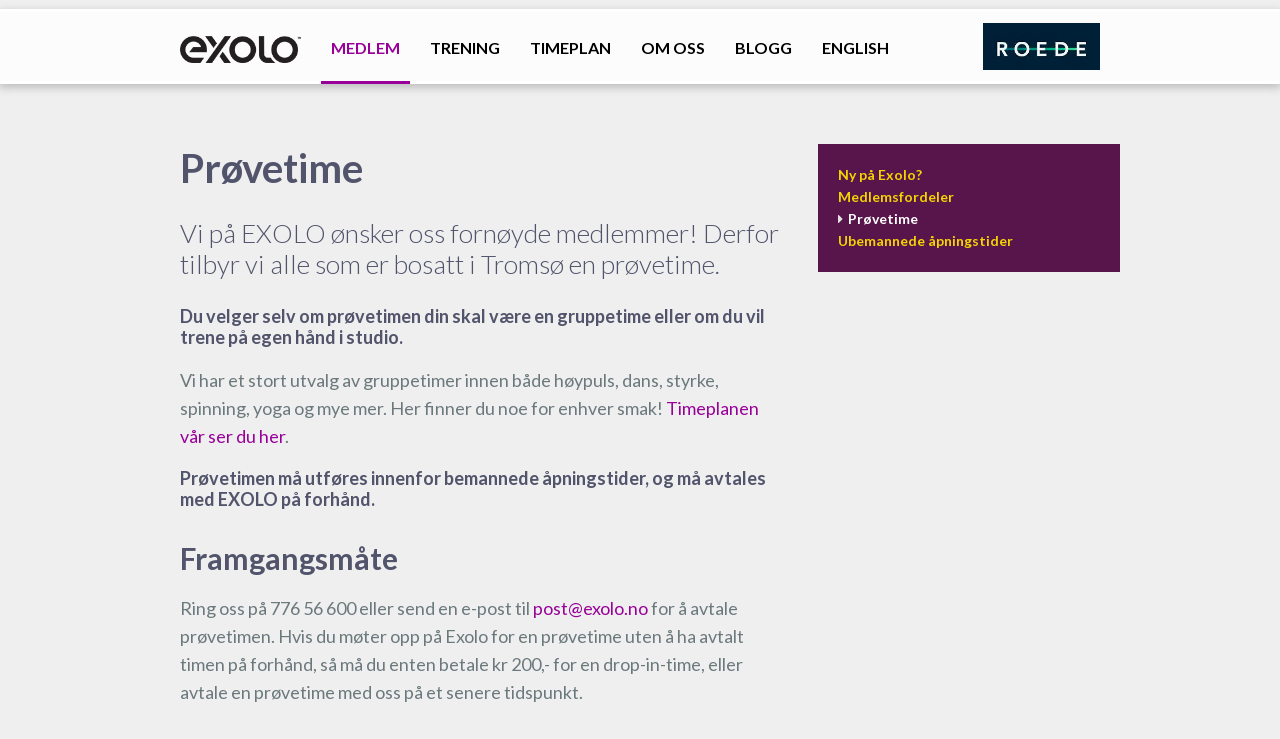

--- FILE ---
content_type: text/html; charset=UTF-8
request_url: https://exolo.no/bli-medlem/provetime/
body_size: 44157
content:
<!DOCTYPE html>
<!--[if IE 6]>
<html id="ie6" lang="nb-NO">
<![endif]-->
<!--[if IE 7]>
<html id="ie7" lang="nb-NO">
<![endif]-->
<!--[if IE 8]>
<html id="ie8" lang="nb-NO">
<![endif]-->
<!--[if !(IE 6) | !(IE 7) | !(IE 8)  ]><!-->
<html lang="nb-NO">
<!--<![endif]-->
<head>
<meta charset="UTF-8" />

<!-- Always force latest IE rendering engine (even in intranet) & Chrome Frame -->
<meta http-equiv="X-UA-Compatible" content="IE=edge,chrome=1">

<!-- Responsive and mobile friendly stuff -->
<meta name="HandheldFriendly" content="True">
<meta name="MobileOptimized" content="320">
<meta name="viewport" content="width=device-width, initial-scale=1.0">

<title>Exolo –   Prøvetime</title>

<link rel="profile" href="http://gmpg.org/xfn/11" />
<link rel="stylesheet" type="text/css" media="all" href="https://exolo.no/wp-content/themes/exolo/style.css?v=1768980000" />
<link rel="pingback" href="https://exolo.no/xmlrpc.php" />
<meta name='robots' content='max-image-preview:large' />
<link rel='dns-prefetch' href='//maxcdn.bootstrapcdn.com' />
<link rel="alternate" title="oEmbed (JSON)" type="application/json+oembed" href="https://exolo.no/wp-json/oembed/1.0/embed?url=https%3A%2F%2Fexolo.no%2Fbli-medlem%2Fprovetime%2F" />
<link rel="alternate" title="oEmbed (XML)" type="text/xml+oembed" href="https://exolo.no/wp-json/oembed/1.0/embed?url=https%3A%2F%2Fexolo.no%2Fbli-medlem%2Fprovetime%2F&#038;format=xml" />
<style id='wp-img-auto-sizes-contain-inline-css' type='text/css'>
img:is([sizes=auto i],[sizes^="auto," i]){contain-intrinsic-size:3000px 1500px}
/*# sourceURL=wp-img-auto-sizes-contain-inline-css */
</style>
<style id='wp-emoji-styles-inline-css' type='text/css'>

	img.wp-smiley, img.emoji {
		display: inline !important;
		border: none !important;
		box-shadow: none !important;
		height: 1em !important;
		width: 1em !important;
		margin: 0 0.07em !important;
		vertical-align: -0.1em !important;
		background: none !important;
		padding: 0 !important;
	}
/*# sourceURL=wp-emoji-styles-inline-css */
</style>
<style id='wp-block-library-inline-css' type='text/css'>
:root{--wp-block-synced-color:#7a00df;--wp-block-synced-color--rgb:122,0,223;--wp-bound-block-color:var(--wp-block-synced-color);--wp-editor-canvas-background:#ddd;--wp-admin-theme-color:#007cba;--wp-admin-theme-color--rgb:0,124,186;--wp-admin-theme-color-darker-10:#006ba1;--wp-admin-theme-color-darker-10--rgb:0,107,160.5;--wp-admin-theme-color-darker-20:#005a87;--wp-admin-theme-color-darker-20--rgb:0,90,135;--wp-admin-border-width-focus:2px}@media (min-resolution:192dpi){:root{--wp-admin-border-width-focus:1.5px}}.wp-element-button{cursor:pointer}:root .has-very-light-gray-background-color{background-color:#eee}:root .has-very-dark-gray-background-color{background-color:#313131}:root .has-very-light-gray-color{color:#eee}:root .has-very-dark-gray-color{color:#313131}:root .has-vivid-green-cyan-to-vivid-cyan-blue-gradient-background{background:linear-gradient(135deg,#00d084,#0693e3)}:root .has-purple-crush-gradient-background{background:linear-gradient(135deg,#34e2e4,#4721fb 50%,#ab1dfe)}:root .has-hazy-dawn-gradient-background{background:linear-gradient(135deg,#faaca8,#dad0ec)}:root .has-subdued-olive-gradient-background{background:linear-gradient(135deg,#fafae1,#67a671)}:root .has-atomic-cream-gradient-background{background:linear-gradient(135deg,#fdd79a,#004a59)}:root .has-nightshade-gradient-background{background:linear-gradient(135deg,#330968,#31cdcf)}:root .has-midnight-gradient-background{background:linear-gradient(135deg,#020381,#2874fc)}:root{--wp--preset--font-size--normal:16px;--wp--preset--font-size--huge:42px}.has-regular-font-size{font-size:1em}.has-larger-font-size{font-size:2.625em}.has-normal-font-size{font-size:var(--wp--preset--font-size--normal)}.has-huge-font-size{font-size:var(--wp--preset--font-size--huge)}.has-text-align-center{text-align:center}.has-text-align-left{text-align:left}.has-text-align-right{text-align:right}.has-fit-text{white-space:nowrap!important}#end-resizable-editor-section{display:none}.aligncenter{clear:both}.items-justified-left{justify-content:flex-start}.items-justified-center{justify-content:center}.items-justified-right{justify-content:flex-end}.items-justified-space-between{justify-content:space-between}.screen-reader-text{border:0;clip-path:inset(50%);height:1px;margin:-1px;overflow:hidden;padding:0;position:absolute;width:1px;word-wrap:normal!important}.screen-reader-text:focus{background-color:#ddd;clip-path:none;color:#444;display:block;font-size:1em;height:auto;left:5px;line-height:normal;padding:15px 23px 14px;text-decoration:none;top:5px;width:auto;z-index:100000}html :where(.has-border-color){border-style:solid}html :where([style*=border-top-color]){border-top-style:solid}html :where([style*=border-right-color]){border-right-style:solid}html :where([style*=border-bottom-color]){border-bottom-style:solid}html :where([style*=border-left-color]){border-left-style:solid}html :where([style*=border-width]){border-style:solid}html :where([style*=border-top-width]){border-top-style:solid}html :where([style*=border-right-width]){border-right-style:solid}html :where([style*=border-bottom-width]){border-bottom-style:solid}html :where([style*=border-left-width]){border-left-style:solid}html :where(img[class*=wp-image-]){height:auto;max-width:100%}:where(figure){margin:0 0 1em}html :where(.is-position-sticky){--wp-admin--admin-bar--position-offset:var(--wp-admin--admin-bar--height,0px)}@media screen and (max-width:600px){html :where(.is-position-sticky){--wp-admin--admin-bar--position-offset:0px}}

/*# sourceURL=wp-block-library-inline-css */
</style><style id='global-styles-inline-css' type='text/css'>
:root{--wp--preset--aspect-ratio--square: 1;--wp--preset--aspect-ratio--4-3: 4/3;--wp--preset--aspect-ratio--3-4: 3/4;--wp--preset--aspect-ratio--3-2: 3/2;--wp--preset--aspect-ratio--2-3: 2/3;--wp--preset--aspect-ratio--16-9: 16/9;--wp--preset--aspect-ratio--9-16: 9/16;--wp--preset--color--black: #000000;--wp--preset--color--cyan-bluish-gray: #abb8c3;--wp--preset--color--white: #ffffff;--wp--preset--color--pale-pink: #f78da7;--wp--preset--color--vivid-red: #cf2e2e;--wp--preset--color--luminous-vivid-orange: #ff6900;--wp--preset--color--luminous-vivid-amber: #fcb900;--wp--preset--color--light-green-cyan: #7bdcb5;--wp--preset--color--vivid-green-cyan: #00d084;--wp--preset--color--pale-cyan-blue: #8ed1fc;--wp--preset--color--vivid-cyan-blue: #0693e3;--wp--preset--color--vivid-purple: #9b51e0;--wp--preset--gradient--vivid-cyan-blue-to-vivid-purple: linear-gradient(135deg,rgb(6,147,227) 0%,rgb(155,81,224) 100%);--wp--preset--gradient--light-green-cyan-to-vivid-green-cyan: linear-gradient(135deg,rgb(122,220,180) 0%,rgb(0,208,130) 100%);--wp--preset--gradient--luminous-vivid-amber-to-luminous-vivid-orange: linear-gradient(135deg,rgb(252,185,0) 0%,rgb(255,105,0) 100%);--wp--preset--gradient--luminous-vivid-orange-to-vivid-red: linear-gradient(135deg,rgb(255,105,0) 0%,rgb(207,46,46) 100%);--wp--preset--gradient--very-light-gray-to-cyan-bluish-gray: linear-gradient(135deg,rgb(238,238,238) 0%,rgb(169,184,195) 100%);--wp--preset--gradient--cool-to-warm-spectrum: linear-gradient(135deg,rgb(74,234,220) 0%,rgb(151,120,209) 20%,rgb(207,42,186) 40%,rgb(238,44,130) 60%,rgb(251,105,98) 80%,rgb(254,248,76) 100%);--wp--preset--gradient--blush-light-purple: linear-gradient(135deg,rgb(255,206,236) 0%,rgb(152,150,240) 100%);--wp--preset--gradient--blush-bordeaux: linear-gradient(135deg,rgb(254,205,165) 0%,rgb(254,45,45) 50%,rgb(107,0,62) 100%);--wp--preset--gradient--luminous-dusk: linear-gradient(135deg,rgb(255,203,112) 0%,rgb(199,81,192) 50%,rgb(65,88,208) 100%);--wp--preset--gradient--pale-ocean: linear-gradient(135deg,rgb(255,245,203) 0%,rgb(182,227,212) 50%,rgb(51,167,181) 100%);--wp--preset--gradient--electric-grass: linear-gradient(135deg,rgb(202,248,128) 0%,rgb(113,206,126) 100%);--wp--preset--gradient--midnight: linear-gradient(135deg,rgb(2,3,129) 0%,rgb(40,116,252) 100%);--wp--preset--font-size--small: 13px;--wp--preset--font-size--medium: 20px;--wp--preset--font-size--large: 36px;--wp--preset--font-size--x-large: 42px;--wp--preset--spacing--20: 0.44rem;--wp--preset--spacing--30: 0.67rem;--wp--preset--spacing--40: 1rem;--wp--preset--spacing--50: 1.5rem;--wp--preset--spacing--60: 2.25rem;--wp--preset--spacing--70: 3.38rem;--wp--preset--spacing--80: 5.06rem;--wp--preset--shadow--natural: 6px 6px 9px rgba(0, 0, 0, 0.2);--wp--preset--shadow--deep: 12px 12px 50px rgba(0, 0, 0, 0.4);--wp--preset--shadow--sharp: 6px 6px 0px rgba(0, 0, 0, 0.2);--wp--preset--shadow--outlined: 6px 6px 0px -3px rgb(255, 255, 255), 6px 6px rgb(0, 0, 0);--wp--preset--shadow--crisp: 6px 6px 0px rgb(0, 0, 0);}:where(.is-layout-flex){gap: 0.5em;}:where(.is-layout-grid){gap: 0.5em;}body .is-layout-flex{display: flex;}.is-layout-flex{flex-wrap: wrap;align-items: center;}.is-layout-flex > :is(*, div){margin: 0;}body .is-layout-grid{display: grid;}.is-layout-grid > :is(*, div){margin: 0;}:where(.wp-block-columns.is-layout-flex){gap: 2em;}:where(.wp-block-columns.is-layout-grid){gap: 2em;}:where(.wp-block-post-template.is-layout-flex){gap: 1.25em;}:where(.wp-block-post-template.is-layout-grid){gap: 1.25em;}.has-black-color{color: var(--wp--preset--color--black) !important;}.has-cyan-bluish-gray-color{color: var(--wp--preset--color--cyan-bluish-gray) !important;}.has-white-color{color: var(--wp--preset--color--white) !important;}.has-pale-pink-color{color: var(--wp--preset--color--pale-pink) !important;}.has-vivid-red-color{color: var(--wp--preset--color--vivid-red) !important;}.has-luminous-vivid-orange-color{color: var(--wp--preset--color--luminous-vivid-orange) !important;}.has-luminous-vivid-amber-color{color: var(--wp--preset--color--luminous-vivid-amber) !important;}.has-light-green-cyan-color{color: var(--wp--preset--color--light-green-cyan) !important;}.has-vivid-green-cyan-color{color: var(--wp--preset--color--vivid-green-cyan) !important;}.has-pale-cyan-blue-color{color: var(--wp--preset--color--pale-cyan-blue) !important;}.has-vivid-cyan-blue-color{color: var(--wp--preset--color--vivid-cyan-blue) !important;}.has-vivid-purple-color{color: var(--wp--preset--color--vivid-purple) !important;}.has-black-background-color{background-color: var(--wp--preset--color--black) !important;}.has-cyan-bluish-gray-background-color{background-color: var(--wp--preset--color--cyan-bluish-gray) !important;}.has-white-background-color{background-color: var(--wp--preset--color--white) !important;}.has-pale-pink-background-color{background-color: var(--wp--preset--color--pale-pink) !important;}.has-vivid-red-background-color{background-color: var(--wp--preset--color--vivid-red) !important;}.has-luminous-vivid-orange-background-color{background-color: var(--wp--preset--color--luminous-vivid-orange) !important;}.has-luminous-vivid-amber-background-color{background-color: var(--wp--preset--color--luminous-vivid-amber) !important;}.has-light-green-cyan-background-color{background-color: var(--wp--preset--color--light-green-cyan) !important;}.has-vivid-green-cyan-background-color{background-color: var(--wp--preset--color--vivid-green-cyan) !important;}.has-pale-cyan-blue-background-color{background-color: var(--wp--preset--color--pale-cyan-blue) !important;}.has-vivid-cyan-blue-background-color{background-color: var(--wp--preset--color--vivid-cyan-blue) !important;}.has-vivid-purple-background-color{background-color: var(--wp--preset--color--vivid-purple) !important;}.has-black-border-color{border-color: var(--wp--preset--color--black) !important;}.has-cyan-bluish-gray-border-color{border-color: var(--wp--preset--color--cyan-bluish-gray) !important;}.has-white-border-color{border-color: var(--wp--preset--color--white) !important;}.has-pale-pink-border-color{border-color: var(--wp--preset--color--pale-pink) !important;}.has-vivid-red-border-color{border-color: var(--wp--preset--color--vivid-red) !important;}.has-luminous-vivid-orange-border-color{border-color: var(--wp--preset--color--luminous-vivid-orange) !important;}.has-luminous-vivid-amber-border-color{border-color: var(--wp--preset--color--luminous-vivid-amber) !important;}.has-light-green-cyan-border-color{border-color: var(--wp--preset--color--light-green-cyan) !important;}.has-vivid-green-cyan-border-color{border-color: var(--wp--preset--color--vivid-green-cyan) !important;}.has-pale-cyan-blue-border-color{border-color: var(--wp--preset--color--pale-cyan-blue) !important;}.has-vivid-cyan-blue-border-color{border-color: var(--wp--preset--color--vivid-cyan-blue) !important;}.has-vivid-purple-border-color{border-color: var(--wp--preset--color--vivid-purple) !important;}.has-vivid-cyan-blue-to-vivid-purple-gradient-background{background: var(--wp--preset--gradient--vivid-cyan-blue-to-vivid-purple) !important;}.has-light-green-cyan-to-vivid-green-cyan-gradient-background{background: var(--wp--preset--gradient--light-green-cyan-to-vivid-green-cyan) !important;}.has-luminous-vivid-amber-to-luminous-vivid-orange-gradient-background{background: var(--wp--preset--gradient--luminous-vivid-amber-to-luminous-vivid-orange) !important;}.has-luminous-vivid-orange-to-vivid-red-gradient-background{background: var(--wp--preset--gradient--luminous-vivid-orange-to-vivid-red) !important;}.has-very-light-gray-to-cyan-bluish-gray-gradient-background{background: var(--wp--preset--gradient--very-light-gray-to-cyan-bluish-gray) !important;}.has-cool-to-warm-spectrum-gradient-background{background: var(--wp--preset--gradient--cool-to-warm-spectrum) !important;}.has-blush-light-purple-gradient-background{background: var(--wp--preset--gradient--blush-light-purple) !important;}.has-blush-bordeaux-gradient-background{background: var(--wp--preset--gradient--blush-bordeaux) !important;}.has-luminous-dusk-gradient-background{background: var(--wp--preset--gradient--luminous-dusk) !important;}.has-pale-ocean-gradient-background{background: var(--wp--preset--gradient--pale-ocean) !important;}.has-electric-grass-gradient-background{background: var(--wp--preset--gradient--electric-grass) !important;}.has-midnight-gradient-background{background: var(--wp--preset--gradient--midnight) !important;}.has-small-font-size{font-size: var(--wp--preset--font-size--small) !important;}.has-medium-font-size{font-size: var(--wp--preset--font-size--medium) !important;}.has-large-font-size{font-size: var(--wp--preset--font-size--large) !important;}.has-x-large-font-size{font-size: var(--wp--preset--font-size--x-large) !important;}
/*# sourceURL=global-styles-inline-css */
</style>

<style id='classic-theme-styles-inline-css' type='text/css'>
/*! This file is auto-generated */
.wp-block-button__link{color:#fff;background-color:#32373c;border-radius:9999px;box-shadow:none;text-decoration:none;padding:calc(.667em + 2px) calc(1.333em + 2px);font-size:1.125em}.wp-block-file__button{background:#32373c;color:#fff;text-decoration:none}
/*# sourceURL=/wp-includes/css/classic-themes.min.css */
</style>
<link rel='stylesheet' id='responsive-lightbox-fancybox-css' href='https://exolo.no/wp-content/plugins/responsive-lightbox/assets/fancybox/jquery.fancybox.min.css?ver=2.4.3' type='text/css' media='all' />
<link rel='stylesheet' id='mc4wp-form-themes-css' href='https://exolo.no/wp-content/plugins/mailchimp-for-wp/assets/css/form-themes.css?ver=4.8.12' type='text/css' media='all' />
<link crossorigin="anonymous" rel='stylesheet' id='font-awesome-css' href='//maxcdn.bootstrapcdn.com/font-awesome/4.3.0/css/font-awesome.min.css?ver=6.9' type='text/css' media='all' />
<link rel='stylesheet' id='tiles-gallery-css' href='https://exolo.no/wp-content/themes/exolo/css/jquery-tilesgallery.css?ver=6.9' type='text/css' media='all' />
<link rel='stylesheet' id='tabs-css' href='https://exolo.no/wp-content/themes/exolo/css/tabs.css?ver=6.9' type='text/css' media='all' />
<link rel='stylesheet' id='default-css' href='https://exolo.no/wp-content/themes/themework/default.css?ver=6.9' type='text/css' media='all' />
<link rel='stylesheet' id='themework-css-css' href='https://exolo.no/wp-content/themes/exolo/templates/css/themework.css?ver=6.9' type='text/css' media='all' />
<link rel='stylesheet' id='style-post-2052-css' href='https://exolo.no/wp-content/themes/exolo/templates/css/style-post-2052.css?ver=6.9' type='text/css' media='all' />
<link rel='stylesheet' id='style-sidestolpe-sider-2015-css' href='https://exolo.no/wp-content/themes/exolo/templates/css/style-sidestolpe-sider-2015.css?ver=6.9' type='text/css' media='all' />
<link rel='stylesheet' id='style-footer-16-css' href='https://exolo.no/wp-content/themes/exolo/templates/css/style-footer-16.css?ver=6.9' type='text/css' media='all' />
<link rel='stylesheet' id='style-header-4-css' href='https://exolo.no/wp-content/themes/exolo/templates/css/style-header-4.css?ver=6.9' type='text/css' media='all' />
<link rel='stylesheet' id='shiftnav-css' href='https://exolo.no/wp-content/plugins/shiftnav-pro/pro/assets/css/shiftnav.css?ver=1.1.2' type='text/css' media='all' />
<link rel='stylesheet' id='shiftnav-standard-dark-css' href='https://exolo.no/wp-content/plugins/shiftnav-pro/assets/css/skins/standard-dark.css?ver=1.1.2' type='text/css' media='all' />
<script type="text/javascript" src="https://exolo.no/wp-includes/js/jquery/jquery.min.js?ver=3.7.1" id="jquery-core-js"></script>
<script type="text/javascript" src="https://exolo.no/wp-includes/js/jquery/jquery-migrate.min.js?ver=3.4.1" id="jquery-migrate-js"></script>
<script type="text/javascript" src="https://exolo.no/wp-content/plugins/responsive-lightbox/assets/fancybox/jquery.fancybox.min.js?ver=2.4.3" id="responsive-lightbox-fancybox-js"></script>
<script type="text/javascript" src="https://exolo.no/wp-includes/js/underscore.min.js?ver=1.13.7" id="underscore-js"></script>
<script type="text/javascript" src="https://exolo.no/wp-content/plugins/responsive-lightbox/assets/infinitescroll/infinite-scroll.pkgd.min.js?ver=6.9" id="responsive-lightbox-infinite-scroll-js"></script>
<script type="text/javascript" id="responsive-lightbox-js-extra">
/* <![CDATA[ */
var rlArgs = {"script":"fancybox","selector":"lightbox","customEvents":"ajaxComplete","activeGalleries":"1","modal":"0","showOverlay":"1","showCloseButton":"1","enableEscapeButton":"1","hideOnOverlayClick":"1","hideOnContentClick":"0","cyclic":"0","showNavArrows":"1","autoScale":"1","scrolling":"yes","centerOnScroll":"1","opacity":"1","overlayOpacity":"70","overlayColor":"#666","titleShow":"1","titlePosition":"outside","transitions":"fade","easings":"swing","speeds":"300","changeSpeed":"300","changeFade":"100","padding":"5","margin":"5","videoWidth":"1080","videoHeight":"720","woocommerce_gallery":"0","ajaxurl":"https://exolo.no/wp-admin/admin-ajax.php","nonce":"120c216216","preview":"false","postId":"2303","scriptExtension":""};
//# sourceURL=responsive-lightbox-js-extra
/* ]]> */
</script>
<script type="text/javascript" src="https://exolo.no/wp-content/plugins/responsive-lightbox/js/front.js?ver=2.4.3" id="responsive-lightbox-js"></script>
<script type="text/javascript" src="https://exolo.no/wp-content/themes/exolo/js/jquery.mixitup.min.js?ver=6.9" id="mixitup-js"></script>
<script type="text/javascript" src="https://exolo.no/wp-content/themes/exolo/js/jquery.tiles-gallery.js?ver=6.9" id="tiles-gallery-js"></script>
<script type="text/javascript" src="https://exolo.no/wp-content/themes/exolo/js/tabs.js?ver=6.9" id="tabs-js"></script>
<script type="text/javascript" src="https://exolo.no/wp-content/themes/exolo/js/jquery.validate.min.js?ver=6.9" id="jquery-validate-js"></script>
<script type="text/javascript" src="https://exolo.no/wp-content/themes/exolo/js/scripts.js?ver=6.9" id="scripts-js"></script>
<link rel="https://api.w.org/" href="https://exolo.no/wp-json/" /><link rel="alternate" title="JSON" type="application/json" href="https://exolo.no/wp-json/wp/v2/pages/2303" /><link rel="EditURI" type="application/rsd+xml" title="RSD" href="https://exolo.no/xmlrpc.php?rsd" />
<meta name="generator" content="WordPress 6.9" />
<link rel="canonical" href="https://exolo.no/bli-medlem/provetime/" />
<link rel='shortlink' href='https://exolo.no/?p=2303' />

	<!-- ShiftNav CSS 
	================================================================ -->
	<style type="text/css" id="shiftnav-dynamic-css">
		
	@media only screen and (min-width:1023px){ #shiftnav-toggle-main{ display:none; } .shiftnav-wrap { padding-top:0 !important; } }
	@media only screen and (max-width:1022px){ #header_5{ display:none !important; } }

	</style>
	<!-- end ShiftNav CSS -->

			<script>
			document.documentElement.className = document.documentElement.className.replace( 'no-js', 'js' );
		</script>
				<style>
			.no-js img.lazyload { display: none; }
			figure.wp-block-image img.lazyloading { min-width: 150px; }
							.lazyload, .lazyloading { opacity: 0; }
				.lazyloaded {
					opacity: 1;
					transition: opacity 400ms;
					transition-delay: 0ms;
				}
					</style>
		
<!-- Meta Pixel Code -->
<script type='text/javascript'>
!function(f,b,e,v,n,t,s){if(f.fbq)return;n=f.fbq=function(){n.callMethod?
n.callMethod.apply(n,arguments):n.queue.push(arguments)};if(!f._fbq)f._fbq=n;
n.push=n;n.loaded=!0;n.version='2.0';n.queue=[];t=b.createElement(e);t.async=!0;
t.src=v;s=b.getElementsByTagName(e)[0];s.parentNode.insertBefore(t,s)}(window,
document,'script','https://connect.facebook.net/en_US/fbevents.js');
</script>
<!-- End Meta Pixel Code -->
<script type='text/javascript'>
  fbq('init', '287855145765147', {}, {
    "agent": "wordpress-6.9-3.0.8"
});
  </script><script type='text/javascript'>
  fbq('track', 'PageView', []);
  </script>
<!-- Meta Pixel Code -->
<noscript>
<img height="1" width="1" style="display:none" alt="fbpx"
src="https://www.facebook.com/tr?id=287855145765147&ev=PageView&noscript=1" />
</noscript>
<!-- End Meta Pixel Code -->
<link rel="amphtml" href="https://exolo.no/bli-medlem/provetime/?amp"><link rel="icon" href="https://exolo.no/wp-content/uploads/2014/12/cropped-exolo-32x32.png" sizes="32x32" />
<link rel="icon" href="https://exolo.no/wp-content/uploads/2014/12/cropped-exolo-192x192.png" sizes="192x192" />
<link rel="apple-touch-icon" href="https://exolo.no/wp-content/uploads/2014/12/cropped-exolo-180x180.png" />
<meta name="msapplication-TileImage" content="https://exolo.no/wp-content/uploads/2014/12/cropped-exolo-270x270.png" />
<!-- wp_head() -->

<!--[if lt IE 9]>
<script src="https://exolo.no/wp-content/themes/themework/js/html5.js" type="text/javascript"></script>
<![endif]-->

<!-- Google Webfonts from options -->
<script src="//ajax.googleapis.com/ajax/libs/webfont/1.4.7/webfont.js"></script>
<script>
	WebFont.load({
		google: {
			families: ['Lato:300,400,700,300italic,700italic']
		}
	});
</script>

	<!-- Unsemantic -->
	
	<link rel="stylesheet" href="https://exolo.no/wp-content/themes/themework/css/unsemantic-grid-responsive-tablet.css" media="all">
	<!--[if (lt IE 9) & (!IEMobile)]>
	<link rel="stylesheet" href="https://exolo.no/wp-content/themes/themework/css/unsemantic-ie.css" media="all">
	<![endif]-->
	

<link rel="shortcut icon" href="https://exolo.no/wp-content/themes/exolo/favicon.ico" type="image/x-icon">
<link rel="icon" href="https://exolo.no/wp-content/themes/exolo/favicon.ico" type="image/x-icon">

<!-- Google Analytics -->
<script>
(function(i,s,o,g,r,a,m){i['GoogleAnalyticsObject']=r;i[r]=i[r]||function(){
(i[r].q=i[r].q||[]).push(arguments)},i[r].l=1*new Date();a=s.createElement(o),
m=s.getElementsByTagName(o)[0];a.async=1;a.src=g;m.parentNode.insertBefore(a,m)
})(window,document,'script','https://www.google-analytics.com/analytics.js','ga');

ga('create', 'UA-40385598-1', 'auto');
ga('send', 'pageview');
</script>
<!-- End Google Analytics -->

</head>

<body class="wp-singular page-template-default page page-id-2303 page-child parent-pageid-2011 wp-theme-themework wp-child-theme-exolo">
<div id="page">

<header id="header_5" class="header_4">
	<div class="wrap">
	<div class="grid-container">
						<div class="grid-15 tablet-grid-15">
			<h1 class="masthead_img"><a href="https://exolo.no/"><img  alt="Exolo" data-src="https://exolo.no/wp-content/uploads/2014/12/exolo.png" class="lazyload" src="[data-uri]" /><noscript><img src="https://exolo.no/wp-content/uploads/2014/12/exolo.png" alt="Exolo" /></noscript></a></h1>

		</div><!-- grid-15 tablet-grid-15 -->

						<div class="grid-65 tablet-grid-65">
<nav id="nav_header_5" class="menu-horizontal"><ul id="menu_header_5" class="menu"><li id="menu-item-2014" class="menu-item menu-item-type-post_type menu-item-object-page current-page-ancestor current-menu-ancestor current-menu-parent current-page-parent current_page_parent current_page_ancestor menu-item-has-children menu-item-2014"><a href="https://exolo.no/bli-medlem/">Medlem</a>
<ul class="sub-menu">
	<li id="menu-item-2024" class="menu-item menu-item-type-post_type menu-item-object-page menu-item-2024"><a href="https://exolo.no/bli-medlem/ny-pa-exolo/">Ny på Exolo?</a></li>
	<li id="menu-item-2275" class="menu-item menu-item-type-post_type menu-item-object-page menu-item-2275"><a href="https://exolo.no/bli-medlem/medlemsfordeler/">Medlemsfordeler</a></li>
	<li id="menu-item-2307" class="menu-item menu-item-type-post_type menu-item-object-page current-menu-item page_item page-item-2303 current_page_item menu-item-2307"><a href="https://exolo.no/bli-medlem/provetime/" aria-current="page">Prøvetime</a></li>
	<li id="menu-item-6517" class="menu-item menu-item-type-post_type menu-item-object-page menu-item-6517"><a href="https://exolo.no/ubemannede-apningstider/">Ubemannede åpningstider</a></li>
</ul>
</li>
<li id="menu-item-2179" class="menu-item menu-item-type-post_type menu-item-object-page menu-item-has-children menu-item-2179"><a href="https://exolo.no/tilbud/">Trening</a>
<ul class="sub-menu">
	<li id="menu-item-2182" class="menu-item menu-item-type-post_type menu-item-object-page menu-item-2182"><a href="https://exolo.no/tilbud/gruppetimer/">Gruppetimer</a></li>
	<li id="menu-item-2030" class="menu-item menu-item-type-post_type menu-item-object-page menu-item-2030"><a href="https://exolo.no/tilbud/bookingregler/">Bookingregler</a></li>
	<li id="menu-item-2181" class="menu-item menu-item-type-post_type menu-item-object-page menu-item-2181"><a href="https://exolo.no/tilbud/individuell-trening/">Individuell trening</a></li>
	<li id="menu-item-2180" class="menu-item menu-item-type-post_type menu-item-object-page menu-item-2180"><a href="https://exolo.no/tilbud/personlig-trening/">Personlig trening</a></li>
</ul>
</li>
<li id="menu-item-2109" class="menu-item menu-item-type-post_type menu-item-object-page menu-item-2109"><a href="https://exolo.no/timeplan/">Timeplan</a></li>
<li id="menu-item-2110" class="menu-item menu-item-type-post_type menu-item-object-page menu-item-has-children menu-item-2110"><a href="https://exolo.no/om-oss/">Om oss</a>
<ul class="sub-menu">
	<li id="menu-item-2130" class="menu-item menu-item-type-post_type menu-item-object-page menu-item-2130"><a href="https://exolo.no/om-oss/bilder/">Bilder</a></li>
	<li id="menu-item-2969" class="menu-item menu-item-type-post_type menu-item-object-page menu-item-2969"><a href="https://exolo.no/ansatte/">Ansatte</a></li>
	<li id="menu-item-6178" class="menu-item menu-item-type-post_type menu-item-object-page menu-item-6178"><a href="https://exolo.no/om-oss/event/">Events og arrangementer</a></li>
	<li id="menu-item-6177" class="menu-item menu-item-type-post_type menu-item-object-page menu-item-6177"><a href="https://exolo.no/om-oss/bedriftstimer/">Bedriftstilbud</a></li>
	<li id="menu-item-6472" class="menu-item menu-item-type-post_type menu-item-object-page menu-item-6472"><a href="https://exolo.no/om-oss/personvernserklaering/">Personvernserklæring</a></li>
</ul>
</li>
<li id="menu-item-9949" class="hide-on-desktop menu-item menu-item-type-post_type menu-item-object-page menu-item-9949"><a href="https://exolo.no/roede/">Roede</a></li>
<li id="menu-item-2949" class="menu-item menu-item-type-post_type menu-item-object-page menu-item-2949"><a href="https://exolo.no/bloggen/">Blogg</a></li>
<li id="menu-item-6514" class="menu-item menu-item-type-post_type menu-item-object-page menu-item-6514"><a href="https://exolo.no/english/">English</a></li>
</ul><div class="divider"></div></nav>		</div><!-- grid-65 tablet-grid-65 -->

						<div class="grid-20 tablet-grid-20">
			<!-- TEST --><a href="https://exolo.no/roede/"><img src="https://exolo.no/wp-content/uploads/2020/11/roede-logo.png" alt="Roede" style="float: right; max-width: 100%; max-height: 47px; margin: 11px 0 0;" id="roedelogo" /></a>		</div><!-- grid-20 tablet-grid-20 -->

	</div><!-- reset -->
	<div class="grid-container">

						<div class="grid-100">
						</div><!-- grid-100 -->

	</div><!-- .grid-container -->
	</div><!-- .wrap -->
</header><!-- #header_5 -->


	<div id="main">
		<div class="wrap">
		<div class="grid-container">
	
	<div id="content" class="grid-70 tablet-grid-66 provetime_2303 post-2303 page type-page status-publish hentry">

					<div class="post" id="post-2303">
		<h1 class="headline">Prøvetime</h1>
			<div class="entry">
				<p class="ingress">Vi på EXOLO ønsker oss fornøyde medlemmer! Derfor tilbyr vi alle som er bosatt i Tromsø en prøvetime.</p>
				

								<h6>Du velger selv om prøvetimen din skal være en gruppetime eller om du vil trene på egen hånd i studio.</h6>
<p>Vi har et stort utvalg av gruppetimer innen både høypuls, dans, styrke, spinning, yoga og mye mer. Her finner du noe for enhver smak! <a title="Timeplan &amp; booking" href="https://exolo.no/timeplan-booking/">Timeplanen vår ser du her</a>.</p>
<h6>Prøvetimen må utføres innenfor bemannede åpningstider, og må avtales med EXOLO på forhånd.</h6>
<h3>Framgangsmåte</h3>
<p>Ring oss på 776 56 600 eller send en e-post til <a href="mailto:post@exolo.no">post@exolo.no</a> for å avtale prøvetimen. Hvis du møter opp på Exolo for en prøvetime uten å ha avtalt timen på forhånd, så må du enten betale kr 200,- for en drop-in-time, eller avtale en prøvetime med oss på et senere tidspunkt.</p>
<p>Merk at du må ha adresse i Tromsø for å få prøvetime.</p>
<p>NB! Hvis du er under 18 år må prøvetimen din være en gruppetime.</p>
<h6>Velkommen til prøvetime og gode treningsopplevelser!</h6>

				
			</div>
		</div>
			
	 
	
	</div>

		
		<sidebar id="sidebar-right" class="grid-30 sidestolpe-sider_2015 tablet-grid-33 dynamic_sidebar">

			
	<div class="grid-container">
		<div class="">
			<ul id="menu-hovedmeny-1" class="menu"><li class="menu-item menu-item-type-post_type menu-item-object-page menu-item-2024"><a href="https://exolo.no/bli-medlem/ny-pa-exolo/">Ny på Exolo?</a></li>
<li class="menu-item menu-item-type-post_type menu-item-object-page menu-item-2275"><a href="https://exolo.no/bli-medlem/medlemsfordeler/">Medlemsfordeler</a></li>
<li class="menu-item menu-item-type-post_type menu-item-object-page current-menu-item page_item page-item-2303 current_page_item menu-item-2307"><a href="https://exolo.no/bli-medlem/provetime/" aria-current="page">Prøvetime</a></li>
<li class="menu-item menu-item-type-post_type menu-item-object-page menu-item-6517"><a href="https://exolo.no/ubemannede-apningstider/">Ubemannede åpningstider</a></li>
</ul>		</div><!--  -->

	</div><!-- reset: .grid-container -->
	<div class="grid-container">

		<div class="">
		</div><!--  -->

<br />	</div><!-- .grid-container -->

		</sidebar><!-- #sidebar-right -->


		
		</div><!-- .grid-container -->
		
		</div><!-- .wrap -->
	</div><!-- #main -->

<footer id="footer_17" class="footer_16">
	<div class="wrap">
	<div class="grid-container">
						<div class="grid-33 tablet-grid-33">
				<div class="o9v6fnle cxmmr5t8 oygrvhab hcukyx3x c1et5uql ii04i59q">
<p class="_04xlpA direction-ltr align-center para-style-title">
</div>
<div dir="auto"></div>
<p><i> </i></p>
		</div><!-- grid-33 tablet-grid-33 -->

		<div class="grid-33 tablet-grid-33">
						</div><!-- grid-33 tablet-grid-33 -->

		<div class="grid-33 tablet-grid-33">
						</div><!-- grid-33 tablet-grid-33 -->

	</div><!-- .grid-container -->
	</div><!-- .wrap -->
</footer><!-- #footer_17 -->


</div><!-- #page -->

	<div id="byline">
		<div class="wrap">
		<div class="grid-100">
			<span class="byline_link"><a href="http://www.gnistdesign.no/" rel="nofollow" target="_blank">
Gnist 
			– web som funkler!</a></span>
			<div class="divider"></div>
			</div><!-- .grid-100 -->
		</div><!-- .wrap -->
	</div><!-- #byline -->



<!--[if (lt IE 9) & (!IEMobile)]>
<script src="https://exolo.no/wp-content/themes/themework/js/selectivizr-min.js"></script>
<![endif]-->

<link rel="stylesheet" href="https://exolo.no/wp-content/themes/exolo/templates/css/themework-override.css" media="all">

<script type="speculationrules">
{"prefetch":[{"source":"document","where":{"and":[{"href_matches":"/*"},{"not":{"href_matches":["/wp-*.php","/wp-admin/*","/wp-content/uploads/*","/wp-content/*","/wp-content/plugins/*","/wp-content/themes/exolo/*","/wp-content/themes/themework/*","/*\\?(.+)"]}},{"not":{"selector_matches":"a[rel~=\"nofollow\"]"}},{"not":{"selector_matches":".no-prefetch, .no-prefetch a"}}]},"eagerness":"conservative"}]}
</script>
	<!-- ShiftNav Main Toggle -->
		<div id="shiftnav-toggle-main" class="shiftnav-toggle shiftnav-toggle-shiftnav-main shiftnav-toggle-edge-left shiftnav-toggle-main-align-center" data-shiftnav-target="shiftnav-main"><span class="shiftnav-main-toggle-content shiftnav-toggle-main-block"><a href="https://exolo.no">Exolo</a></span></div>	
	<!-- /#shiftnav-toggle-main --> 


	<!-- ShiftNav #shiftnav-main -->
	<div class="shiftnav shiftnav-nojs shiftnav-left-edge shiftnav-skin-standard-dark shiftnav-transition-standard" id="shiftnav-main" data-shiftnav-id="shiftnav-main">
		<div class="shiftnav-inner">
			<h3 class="shiftnav-menu-title shiftnav-site-title"><a href="https://exolo.no">Exolo</a></h3>
	<nav class="shiftnav-nav"><ul id="menu-hovedmeny-2" class="shiftnav-menu shiftnav-targets-default shiftnav-targets-text-default shiftnav-targets-icon-default	shiftnav-active-highlight"><li class="menu-item menu-item-type-post_type menu-item-object-page current-page-ancestor current-menu-ancestor current-menu-parent current-page-parent current_page_parent current_page_ancestor menu-item-has-children menu-item-2014 shiftnav-sub-accordion shiftnav-depth-0"><a class="shiftnav-target"  href="https://exolo.no/bli-medlem/">Medlem</a><span class="shiftnav-submenu-activation shiftnav-submenu-activation-open"><i class="fa fa-chevron-down"></i></span><span class="shiftnav-submenu-activation shiftnav-submenu-activation-close"><i class="fa fa-chevron-up"></i></span>
<ul class="sub-menu sub-menu-1">
<li class="menu-item menu-item-type-post_type menu-item-object-page menu-item-2024 shiftnav-depth-1"><a class="shiftnav-target"  href="https://exolo.no/bli-medlem/ny-pa-exolo/">Ny på Exolo?</a></li><li class="menu-item menu-item-type-post_type menu-item-object-page menu-item-2275 shiftnav-depth-1"><a class="shiftnav-target"  href="https://exolo.no/bli-medlem/medlemsfordeler/">Medlemsfordeler</a></li><li class="menu-item menu-item-type-post_type menu-item-object-page current-menu-item page_item page-item-2303 current_page_item menu-item-2307 shiftnav-depth-1"><a class="shiftnav-target"  href="https://exolo.no/bli-medlem/provetime/">Prøvetime</a></li><li class="menu-item menu-item-type-post_type menu-item-object-page menu-item-6517 shiftnav-depth-1"><a class="shiftnav-target"  href="https://exolo.no/ubemannede-apningstider/">Ubemannede åpningstider</a></li><li class="shiftnav-retract"><a class="shiftnav-target"><i class="fa fa-chevron-left"></i> Back</a></li></ul>
</li><li class="menu-item menu-item-type-post_type menu-item-object-page menu-item-has-children menu-item-2179 shiftnav-sub-accordion shiftnav-depth-0"><a class="shiftnav-target"  href="https://exolo.no/tilbud/">Trening</a><span class="shiftnav-submenu-activation shiftnav-submenu-activation-open"><i class="fa fa-chevron-down"></i></span><span class="shiftnav-submenu-activation shiftnav-submenu-activation-close"><i class="fa fa-chevron-up"></i></span>
<ul class="sub-menu sub-menu-1">
<li class="menu-item menu-item-type-post_type menu-item-object-page menu-item-2182 shiftnav-depth-1"><a class="shiftnav-target"  href="https://exolo.no/tilbud/gruppetimer/">Gruppetimer</a></li><li class="menu-item menu-item-type-post_type menu-item-object-page menu-item-2030 shiftnav-depth-1"><a class="shiftnav-target"  href="https://exolo.no/tilbud/bookingregler/">Bookingregler</a></li><li class="menu-item menu-item-type-post_type menu-item-object-page menu-item-2181 shiftnav-depth-1"><a class="shiftnav-target"  href="https://exolo.no/tilbud/individuell-trening/">Individuell trening</a></li><li class="menu-item menu-item-type-post_type menu-item-object-page menu-item-2180 shiftnav-depth-1"><a class="shiftnav-target"  href="https://exolo.no/tilbud/personlig-trening/">Personlig trening</a></li><li class="shiftnav-retract"><a class="shiftnav-target"><i class="fa fa-chevron-left"></i> Back</a></li></ul>
</li><li class="menu-item menu-item-type-post_type menu-item-object-page menu-item-2109 shiftnav-depth-0"><a class="shiftnav-target"  href="https://exolo.no/timeplan/">Timeplan</a></li><li class="menu-item menu-item-type-post_type menu-item-object-page menu-item-has-children menu-item-2110 shiftnav-sub-accordion shiftnav-depth-0"><a class="shiftnav-target"  href="https://exolo.no/om-oss/">Om oss</a><span class="shiftnav-submenu-activation shiftnav-submenu-activation-open"><i class="fa fa-chevron-down"></i></span><span class="shiftnav-submenu-activation shiftnav-submenu-activation-close"><i class="fa fa-chevron-up"></i></span>
<ul class="sub-menu sub-menu-1">
<li class="menu-item menu-item-type-post_type menu-item-object-page menu-item-2130 shiftnav-depth-1"><a class="shiftnav-target"  href="https://exolo.no/om-oss/bilder/">Bilder</a></li><li class="menu-item menu-item-type-post_type menu-item-object-page menu-item-2969 shiftnav-depth-1"><a class="shiftnav-target"  href="https://exolo.no/ansatte/">Ansatte</a></li><li class="menu-item menu-item-type-post_type menu-item-object-page menu-item-6178 shiftnav-depth-1"><a class="shiftnav-target"  href="https://exolo.no/om-oss/event/">Events og arrangementer</a></li><li class="menu-item menu-item-type-post_type menu-item-object-page menu-item-6177 shiftnav-depth-1"><a class="shiftnav-target"  href="https://exolo.no/om-oss/bedriftstimer/">Bedriftstilbud</a></li><li class="menu-item menu-item-type-post_type menu-item-object-page menu-item-6472 shiftnav-depth-1"><a class="shiftnav-target"  href="https://exolo.no/om-oss/personvernserklaering/">Personvernserklæring</a></li><li class="shiftnav-retract"><a class="shiftnav-target"><i class="fa fa-chevron-left"></i> Back</a></li></ul>
</li><li class="hide-on-desktop menu-item menu-item-type-post_type menu-item-object-page menu-item-9949 shiftnav-depth-0"><a class="shiftnav-target"  href="https://exolo.no/roede/">Roede</a></li><li class="menu-item menu-item-type-post_type menu-item-object-page menu-item-2949 shiftnav-depth-0"><a class="shiftnav-target"  href="https://exolo.no/bloggen/">Blogg</a></li><li class="menu-item menu-item-type-post_type menu-item-object-page menu-item-6514 shiftnav-depth-0"><a class="shiftnav-target"  href="https://exolo.no/english/">English</a></li></ul></nav><a href="https://exolo.no/timeplan/" target="_blank" class="bookbtn"><span class="big">Book time</span></a>			</div><!-- /.shiftnav-inner -->
	</div><!-- /.shiftnav #shiftnav-main -->


	    <!-- Meta Pixel Event Code -->
    <script type='text/javascript'>
        document.addEventListener( 'wpcf7mailsent', function( event ) {
        if( "fb_pxl_code" in event.detail.apiResponse){
          eval(event.detail.apiResponse.fb_pxl_code);
        }
      }, false );
    </script>
    <!-- End Meta Pixel Event Code -->
    <div id='fb-pxl-ajax-code'></div><script type="text/javascript" id="shiftnav-js-extra">
/* <![CDATA[ */
var shiftnav_data = {"shift_body":"on","lock_body":"off","lock_body_x":"on","swipe_close":"on","swipe_open":"off","swipe_tolerance_x":"150","swipe_tolerance_y":"60","swipe_edge_proximity":"80"};
//# sourceURL=shiftnav-js-extra
/* ]]> */
</script>
<script type="text/javascript" src="https://exolo.no/wp-content/plugins/shiftnav-pro/assets/js/shiftnav.js?ver=1.1.2" id="shiftnav-js"></script>
<script type="text/javascript" src="https://exolo.no/wp-content/plugins/wp-smush-pro/app/assets/js/smush-lazy-load.min.js?ver=3.12.3" id="smush-lazy-load-js"></script>
<script id="wp-emoji-settings" type="application/json">
{"baseUrl":"https://s.w.org/images/core/emoji/17.0.2/72x72/","ext":".png","svgUrl":"https://s.w.org/images/core/emoji/17.0.2/svg/","svgExt":".svg","source":{"concatemoji":"https://exolo.no/wp-includes/js/wp-emoji-release.min.js?ver=6.9"}}
</script>
<script type="module">
/* <![CDATA[ */
/*! This file is auto-generated */
const a=JSON.parse(document.getElementById("wp-emoji-settings").textContent),o=(window._wpemojiSettings=a,"wpEmojiSettingsSupports"),s=["flag","emoji"];function i(e){try{var t={supportTests:e,timestamp:(new Date).valueOf()};sessionStorage.setItem(o,JSON.stringify(t))}catch(e){}}function c(e,t,n){e.clearRect(0,0,e.canvas.width,e.canvas.height),e.fillText(t,0,0);t=new Uint32Array(e.getImageData(0,0,e.canvas.width,e.canvas.height).data);e.clearRect(0,0,e.canvas.width,e.canvas.height),e.fillText(n,0,0);const a=new Uint32Array(e.getImageData(0,0,e.canvas.width,e.canvas.height).data);return t.every((e,t)=>e===a[t])}function p(e,t){e.clearRect(0,0,e.canvas.width,e.canvas.height),e.fillText(t,0,0);var n=e.getImageData(16,16,1,1);for(let e=0;e<n.data.length;e++)if(0!==n.data[e])return!1;return!0}function u(e,t,n,a){switch(t){case"flag":return n(e,"\ud83c\udff3\ufe0f\u200d\u26a7\ufe0f","\ud83c\udff3\ufe0f\u200b\u26a7\ufe0f")?!1:!n(e,"\ud83c\udde8\ud83c\uddf6","\ud83c\udde8\u200b\ud83c\uddf6")&&!n(e,"\ud83c\udff4\udb40\udc67\udb40\udc62\udb40\udc65\udb40\udc6e\udb40\udc67\udb40\udc7f","\ud83c\udff4\u200b\udb40\udc67\u200b\udb40\udc62\u200b\udb40\udc65\u200b\udb40\udc6e\u200b\udb40\udc67\u200b\udb40\udc7f");case"emoji":return!a(e,"\ud83e\u1fac8")}return!1}function f(e,t,n,a){let r;const o=(r="undefined"!=typeof WorkerGlobalScope&&self instanceof WorkerGlobalScope?new OffscreenCanvas(300,150):document.createElement("canvas")).getContext("2d",{willReadFrequently:!0}),s=(o.textBaseline="top",o.font="600 32px Arial",{});return e.forEach(e=>{s[e]=t(o,e,n,a)}),s}function r(e){var t=document.createElement("script");t.src=e,t.defer=!0,document.head.appendChild(t)}a.supports={everything:!0,everythingExceptFlag:!0},new Promise(t=>{let n=function(){try{var e=JSON.parse(sessionStorage.getItem(o));if("object"==typeof e&&"number"==typeof e.timestamp&&(new Date).valueOf()<e.timestamp+604800&&"object"==typeof e.supportTests)return e.supportTests}catch(e){}return null}();if(!n){if("undefined"!=typeof Worker&&"undefined"!=typeof OffscreenCanvas&&"undefined"!=typeof URL&&URL.createObjectURL&&"undefined"!=typeof Blob)try{var e="postMessage("+f.toString()+"("+[JSON.stringify(s),u.toString(),c.toString(),p.toString()].join(",")+"));",a=new Blob([e],{type:"text/javascript"});const r=new Worker(URL.createObjectURL(a),{name:"wpTestEmojiSupports"});return void(r.onmessage=e=>{i(n=e.data),r.terminate(),t(n)})}catch(e){}i(n=f(s,u,c,p))}t(n)}).then(e=>{for(const n in e)a.supports[n]=e[n],a.supports.everything=a.supports.everything&&a.supports[n],"flag"!==n&&(a.supports.everythingExceptFlag=a.supports.everythingExceptFlag&&a.supports[n]);var t;a.supports.everythingExceptFlag=a.supports.everythingExceptFlag&&!a.supports.flag,a.supports.everything||((t=a.source||{}).concatemoji?r(t.concatemoji):t.wpemoji&&t.twemoji&&(r(t.twemoji),r(t.wpemoji)))});
//# sourceURL=https://exolo.no/wp-includes/js/wp-emoji-loader.min.js
/* ]]> */
</script>

</body>
</html>

--- FILE ---
content_type: text/css
request_url: https://exolo.no/wp-content/themes/exolo/style.css?v=1768980000
body_size: 13234
content:
/*
Theme Name:   Exolo
Theme URI:    http://www.gnistdesign.no/
Description:  Basert p&aring; Gnist Themework
Author:       Gnist Design AS
Author URI:   http://gnistdesign.no/
Template:     themework
Version:      1.0.0
*/

@import url("../themework/style.css");

/* =Theme customization starts here
-------------------------------------------------------------- */

	/* HEADLINES */

	#page h1 + h1,
	#page h1 + h2,
	#page h1 + h2,
	#page h1 + h3,
	#page h1 + h4,
	#page h1 + h5,
	#page h1 + h6,
	#page h2 + h1,
	#page h2 + h2,
	#page h2 + h2,
	#page h2 + h3,
	#page h2 + h4,
	#page h2 + h5,
	#page h2 + h6,
	#page h3 + h1,
	#page h3 + h2,
	#page h3 + h2,
	#page h3 + h3,
	#page h3 + h4,
	#page h3 + h5,
	#page h3 + h6,
	#page h4 + h1,
	#page h4 + h2,
	#page h4 + h2,
	#page h4 + h3,
	#page h4 + h4,
	#page h4 + h5,
	#page h4 + h6,
	#page h5 + h1,
	#page h5 + h2,
	#page h5 + h2,
	#page h5 + h3,
	#page h5 + h4,
	#page h5 + h5,
	#page h5 + h6,
	#page h6 + h1,
	#page h6 + h2,
	#page h6 + h2,
	#page h6 + h3,
	#page h6 + h4,
	#page h6 + h5,
	#page h6 + h6 {
	margin-top: .5em;
	}

	#page .entry h1,
	#page .entry h2,
	#page .entry h3,
	#page .entry h4,
	#page .entry h5,
	#page .entry h6 {
	margin-top: 1em;
	}


	#page p.ingress {
	font-family: 'Lato';
	font-size: 2.6em;
	line-height: 1.2em;
	color: #51546b;
	text-transform: none;
	font-weight: 300;
	}


	/* HEADER */

	#header_5 {
	box-shadow: 0 3px 8px 1px #c0c0c0;
	background: rgba(255, 255, 255, .8);
	position: relative;
	z-index: 999;
	}

	body.home #header_5 {
	box-shadow: 0 3px 8px 1px #333;
	}

	#header_5 h1.masthead_img {
	padding-top: 12px;
	}

	#nav_header_5 {
//	margin-top: -2em !important;
	}

	#nav_header_5 li a {
	font-weight: 700;
	text-transform: uppercase;
	display: inline-block;
	line-height: 1;
	padding: 28px 10px 25px;
	border-bottom: 3px solid #fff;
	margin-bottom: -3px;
	}

	#nav_header_5 li.current-menu-item a,
	#nav_header_5 li.current-menu-ancestor a,
	#nav_header_5 li a:hover {
	color: #990099;
	border-color: #990099;
	}

	#footer_17 .grid-33 {
	background: url('images/bokeh.png') no-repeat top left;
	min-height: 309px;
	padding: 55px 30px 30px;
	box-sizing: border-box;
	-webkit-box-sizing: border-box;
	-moz-box-sizing: border-box;
	}

	#header_5 .booking {
	padding-top: 12px;
	}

	body.home #header_5 .booking {
	display: none;
	}

	#header_5 .booking .bookbtn {
	padding: 10px 15px;
	margin: 0;
	border-radius: 3px;
	}

	#shiftnav-main .bookbtn,
	#page .bookbtn,
	#page .morebtn {
	display: block;
	color: #211d1e !important;
	border: 1px solid #fff;
	font-size: 1.6em;
	line-height: 1.3em;
	padding: 6px 25px 8px 25px;
	text-align: center;
	margin-right: 1em;
	margin-bottom: 1em;
	}

	#page table.brp input.morebtn,
	#page table.brp input.bookbtn {
	font-size: 0.85em !important;
	line-height: 1em !important;
	}


	#shiftnav-main .bookbtn,
	#page .bookbtn {
	background: rgba(247,235,42,1);
	background: -moz-linear-gradient(top, rgba(247,235,42,1) 0%, rgba(244,213,1,1) 100%);
	background: -webkit-gradient(left top, left bottom, color-stop(0%, rgba(247,235,42,1)), color-stop(100%, rgba(244,213,1,1)));
	background: -webkit-linear-gradient(top, rgba(247,235,42,1) 0%, rgba(244,213,1,1) 100%);
	background: -o-linear-gradient(top, rgba(247,235,42,1) 0%, rgba(244,213,1,1) 100%);
	background: -ms-linear-gradient(top, rgba(247,235,42,1) 0%, rgba(244,213,1,1) 100%);
	background: linear-gradient(to bottom, rgba(247,235,42,1) 0%, rgba(244,213,1,1) 100%);
	filter: progid:DXImageTransform.Microsoft.gradient( startColorstr='#f7eb2a', endColorstr='#f4d501', GradientType=0 );
	}

	#shiftnav-main .bookbtn {
	display: block;
	text-decoration: none;
	margin: 2em;
	}

	#page .morebtn {
	background: #cc99cc;
	}

	#page .morebtn span.big,
	#page .bookbtn span.big {
	text-transform: uppercase;
	display: block;
	font-size: 1.25em;
	font-weight: bold;
	}

	#page .morebtn:hover,
	#page .bookbtn:hover {
	background: #990099;
	border-color: #CC99CC;
	color: #fff !important;
	text-shadow: 1px 1px 0 #000;
	text-decoration: none;
	}

	#herohome .bookbtn,
	#herohome .morebtn {
	border-radius: 0;
	box-shadow: none;
	}


	/* GRAVITY FORMS */


	.page .gform_wrapper .ginput_complex label,
	.page .gform_wrapper .gfield_time_hour label,
	.page .gform_wrapper .gfield_time_minute label,
	.page .gform_wrapper .gfield_date_month label,
	.page .gform_wrapper .gfield_date_day label,
	.page .gform_wrapper .gfield_date_year label,
	.page .gform_wrapper .instruction,
	.page .gform_wrapper span.gform_description,
	.page .gform_wrapper div.validation_error {
	font-size: 14px;
	line-height: 20px;
	}

	.page .gform_wrapper .gform_footer input.button,
	.page .gform_wrapper .gform_footer input[type=submit] {
	text-transform: uppercase;
	font-size: 1.25em;
	font-weight: bold;
	padding: 10px 15px;
	border-radius: 3px;
	cursor:pointer;
	background: #990099;
	border-color: #CC99CC;
	color: #fff !important;
	text-shadow: 1px 1px 0 #000;
	border:0;
	}

	.page .gform_wrapper .gform_footer input.button:hover,
	.page .gform_wrapper .gform_footer input[type=submit]:hover {
	background: webkit-linear-gradient(top, rgba(247,235,42,1) 0%, rgba(244,213,1,1) 100%);
	background: -o-linear-gradient(top, rgba(247,235,42,1) 0%, rgba(244,213,1,1) 100%);
	background: -ms-linear-gradient(top, rgba(247,235,42,1) 0%, rgba(244,213,1,1) 100%);
	background: linear-gradient(to bottom, rgba(247,235,42,1) 0%, rgba(244,213,1,1) 100%);
	filter: progid:DXImageTransform.Microsoft.gradient( startColorstr='#f7eb2a', endColorstr='#f4d501', GradientType=0 );
	text-decoration: none;
	color: #58154b;
	}



	/* FOOTER */

	#footer_17 ul li + p {
	display: none;
	}

	#footer_17 a {
	font-weight: bold;
	}



	/* SIDEBAR */

	#sidebar-right .grid-container {
	padding: 0 !important;
	margin: 0 -20px !important;
	}

	body.page #sidebar-right .sidebar_box {
	background: #d1d3e5;
	padding: 20px;
	}

	#sidebar-right small {
	display: block;
	margin: 1em 0;
	font-size: .85rem;
	line-height: 1.2rem;
	}

	#sidebar-right h5 {
	margin-bottom: 1em !important;
	}

	#sidebar-right h6 + p {
	margin-top: .2em;
	}

	#sidebar-right #menu-hovedmeny-1 {
	background: #58154b;
	padding: 20px !important;
	margin: 0;
	color: #e2e2e2;
	}

	#sidebar-right #menu-hovedmeny-1 ul {
	font-size: 2em !important;
	}

	#sidebar-right #menu-hovedmeny-1 li a {
	color: #f4d501;
	font-weight: bold;
	}

	#sidebar-right #menu-hovedmeny-1 li.current_page_item a {
	color: #fff !important;
	}

	#sidebar-right #menu-hovedmeny-1 li.current_page_item:before {
	content: '\f0da ';
	margin-right: 5px;
	font-family: fontAwesome;
  }

	#sidebar-left .post-date {
	border-top: 1px solid #fff;
	border-bottom: 1px solid #fff;
	padding: 5px 0;
	}

	/* RECENT NEWS */

	#recentnews {
	margin: 50px 0;
	}

	#recentnews h3 {
	padding-bottom: 1em;
	}

	#newsbox h3 small,
	#recentnews h3 small {
	font-size: .53em;
	font-weight: 400;
	}

	#newsbox h3 {
	clear: both;
	padding-bottom: .5em;
	}

	#newsbox h6 small {
	font-size: .7em;
	color: #51546b;
	font-weight: 300;
	}

	#page #newsbox p {
	color: #51546b;
	font-size: 1.6em;
	margin: 0;
	}

	#newsbox .newsflash a {
	display: block;
	padding: 20px;
	margin: 0 -20px;
	}

	#newsbox .newsflash a:link span.title {
	color: #990099;
	}

	#newsbox .newsflash a:visited span.title {
	color: #58154b;
	}

	#newsbox .newsflash a:link:hover span.title,
	#newsbox .newsflash a:visited:hover span.title {
	color: #4298a2;
	}

	#newsbox .newsflash a:hover {
	background: #fff;
	text-decoration: none;
	}

	#recentnews .white {
	background: #fff;
	padding: 1px 10px;
	}

	#recentnews .grid-25 p {
	font-size: 1.6em;
	color: #51546b
	}


	#recentnews p.post-date,
	#content p.post-date,
	#sidebar-left .post-date p {
	font-weight: 300;
	color: #6f7289;
	font-size: 1.4em;
	margin: 0;
	}

	body.blog #content .hentry {
	border-bottom: 1px solid #e3e3e3;
	padding-bottom: 1px;
	margin-bottom: 30px;
	}

	/* CONTENT */

	#content {
	}

	#content.type-page {
	padding-right: 5%;
	}

	#content ul ul {
	margin-top: .33em;
	margin-bottom: .33em;
	}

	/* HERO HOME */

	#herohome {
	background-repeat: repeat;
	background-size: cover;
	padding-top: 50px;
	padding-bottom: 50px;
	box-sizing: border-box;
	}

	#herohome .herotext * {
	color: #fff;
	text-shadow: 2px 2px 4px #000 !important;
	}

	#herohome .herotext i.fa {
	color: #990099 !important;
	}


	/* INFOBOKS */

	#infobox {
	background: #51546b;
	padding: 40px;
	}

	#infobox p,
	#infobox h4 {
	color: #fff !important;
	}

	#infobox p .fa {
	color: #f4d501 !important;
	}

	/* AFTER LAUNCH */

	#page h2.gnisttabs_accordion_title {
	margin-top:0;
	}

	#tabbed3 h2 {
	Font-family: 'Lato';
	font-size: 1.8em !important;
	line-height: 1.2em;
	text-transform: uppercase;
	}

	#tabbed3 h2 a {
	color: #000000;
	font-weight: 700;
	}

	#tabbed3 h2 a:hover {
	text-decoration: none;
	}

	#page a.tag_link, #page a.tag_link:visited {
	padding: 5px 10px;
	background-color: #58154b;
  	color: #eec3e6;
 	display: inline-block;
 	margin: 10px 10px 0 0;
 	font-size: 1.4em;
 	text-transform: uppercase;
 	text-decoration: none;
 	transition: all 300ms easy;
	}

	#page a.tag_link:hover, #page a.tag_link:visited:hover {
	background: #58154b;
	color:#fff;
	text-decoration: none;
	}

	#page label {
	font-size:0.8em;
	}


	/*================================
	MEDIA QUERIES: TABLET
	================================*/

	@media screen and (min-width: 769px) {

		#herohome {
		position: relative;
		top: 0;
		left: 0;
		right: 0;
		margin-top: -150px;
		z-index: 1;
		padding-top: 180px;
		}

		#sidebar-left .post-date {
		margin-top: 92px;
		margin-left: -20px;
		}

		#sidebar-left .post-date p {
		text-align: right;
		padding-right: 10px;
		}

	  #shiftnav-main .bookbtn,
	  #page .bookbtn,
	  #page .morebtn {
  	display: inline-block;
    }

	}

	/*================================
	MEDIA QUERIES: DESKTOP
	================================*/

	@media screen and (min-width: 1025px) {

		#sidebar-left .post-date {
		margin-top: 92px;
		margin-left: 0;
		margin-right: -20px;
		}


	}



	.pagination {
	font-size: 1.2em;
	}


	#bilder2 .mix,
	#bilder .mix  {
	display: none;
	margin-bottom: 2%;
	}

	#mixfilters {
	margin-bottom: 2em;
	}

	#page .timeplan-filters {
		font-size: 12px;
		margin: 0.5em 0;
	}

	#page .timeplan-filters button,
	#mixfilters button {
	border: none;
	background: none;
	color: #990099;
	outline: none;
	cursor: pointer
	}

	#mixfilters button {
	text-transform: uppercase;
	font-size: 1.4em;
	}

	.mix img {
	max-height: 100px;
	}

	.brp-timeplan .mix {
	display: none;
	}


	#page .timeplan-filters button.active,
	#page .timeplan-filters button:hover,
	#mixfilters button.active,
	#mixfilters button:hover {
	color: #58154b;
	}

	#homegallery {
	margin-top: 40px;
	}

	#homegallery img {
	max-width: inherit !important;
	}

	#page .footer_16 {
	font-size: 1em;
	line-height: 1em;
	}




  table {
    border: 1px solid #ccc;
    width: 100%;
    margin:0;
    padding:0;
    border-collapse: collapse;
    border-spacing: 0;
  }

  table tr {
  	width: 100%;
    border: 1px solid #ddd;
    padding: 5px;
  }

  table th, table td {
    padding: 10px;
    font-size: 1.5em;
    	background: #fff;
    text-align: left;
  }

  table th {
  background: #000;
  color: #fff;
}
  table th {
    text-transform: uppercase;
    font-size: 14px;
    letter-spacing: 1px;
  }

  @media screen and (max-width: 600px) {

    table {
      border: 0;
    }

    table thead {
      display: none;
    }

    table tr {
      margin-bottom: 10px;
      display: block;
      border-bottom: 2px solid #ddd;
    }

    table td {
    	background: #fff;
      display: block;
      text-align: right;
    font-size: 1.3em;
      border-bottom: 1px dotted #ccc;
    }

    table td:last-child {
      border-bottom: 0;
    }

    table td:before {
      content: attr(data-label);
      float: left;
      text-transform: uppercase;
      font-weight: bold;
    }
  }

	#page h4.timetable-date {
	margin-top: 0.5em;
	margin-bottom: 0.5em;
	}

	#timetablecontainer {

	}

	.ajaxerror {
	color: tomato;
	font-style: italic;
	}

	small {
	font-size: 1.3em;
	line-height: 1.4em;
	}

  #minside .userinfo label {
  display: inline-block;
  margin: 0;
  }

  #minside .userinfo input[type=text],
  #minside .userinfo input[type=email],
  #minside .userinfo input[type=password] {
  width: 92.5%;
  font-size: .85em;
  padding: 5px;
  margin: 0;
  }

  #minside .userinfo input[type=text]:read-only {
  cursor: not-allowed;
  background: #efefef;
  color: #666;
  }


	#minside .userinfo select {
	color: #333333;
	background: #ffffff;
	border: 1px solid #999999;
	width: 94.5%;
	font-size: .85em;
	line-height: 1.6em;
	height: 35px;
	}

  .required {
  color: #990000;
  }


  .cal-nav {
  clear: both;
  margin: 1em 0;
  }

  .cal-nav p {
  font-size: 1.4em !important;
  }

  .cal-nav .prev {
  float: left;
  width: 50%;
  }

  .cal-nav .next {
  float: left;
  width: 50%;
  text-align: right;
  }


  #page p.success {
  background: #c5adc0;
  border: 1px solid #58154b;
  color: #58154b;
  padding: 0.5em 1em;
  margin-top: 0;
  border-radius: 5px;
  font-size: 1.3em !important;
  }

  .bookcheck {
  color: #58154b;
  }

@media all and (max-width: 767px){
	#page p.hero-img {
		margin: -30px -40px 1.6rem;
	}
}

--- FILE ---
content_type: text/css
request_url: https://exolo.no/wp-content/themes/exolo/css/jquery-tilesgallery.css?ver=6.9
body_size: 472
content:
.loading {
	display: block;
	background:#fff url(../img/loading.gif);
	width:32px;
	height:32px;
	margin-left:-16px;
	margin-top:-16px;
	border-radius:16px;
	border:2px solid #333;
}
.tiles-item .caption {
	background:rgba(0,0,0,.8);
	color:#fff;
	font-size:12px;		
}
.tiles-item .caption span {
	margin:10px;
	display: block;
	font-family: 'The Girl Next Door', cursive;
	font-size: 14px;
	font-weight: normal;
}
.tiles img {
	display: none;
}

.tiles {
	margin:0 auto;
}

--- FILE ---
content_type: text/css
request_url: https://exolo.no/wp-content/themes/exolo/templates/css/themework.css?ver=6.9
body_size: 1611
content:
/* THESE STYLES ARE DEFINED BY USER OPTIONS SET IN THEMEWORK SETTINGS */

body {
background-color: #efefef;
font-family: Lato;
color: #6b797c;
}

#page a {
color: #990099;
text-decoration: none;
}

#page a:hover, #page a:visited:hover {
color: #4298a2;
text-decoration: underline;
}

#page a:visited {
color: #58154b;
text-decoration: underline;
}

#wrap, .wrap {
max-width: 1000px;
}

.wrap {
padding-left: 20px;
padding-right: 20px;
}

#page p, #page ul, #page ol {
font-family: "Lato";
font-size: 1.8em;
line-height: 1.6em;
}

/* HEADLINES H1-H6 */
#page h1 {
font-family: 'Lato';
font-size: 4em;
line-height: 1.2em;
color: #51546b;
text-transform: none;
font-weight: 700;
}

#page h2 {
font-family: 'Lato';
font-size: 3.6em;
line-height: 1.2em;
color: #51546b;
text-transform: none;
font-weight: 300;
}

#page h3 {
font-family: 'Lato';
font-size: 3em;
line-height: 1.2em;
color: #51546b;
text-transform: none;
font-weight: 700;
}

#page h4 {
font-family: 'Lato';
font-size: 2.6em;
line-height: 1.2em;
color: #51546b;
text-transform: none;
font-weight: 300;
}

#page h5 {
font-family: 'Lato';
font-size: 1.8em;
line-height: 1.2em;
color: #000000;
text-transform: uppercase;
font-weight: 700;
}

#page h6 {
font-family: 'Lato';
font-size: 1.8em;
line-height: 1.2em;
color: #51546b;
text-transform: none;
font-weight: 700;
}

/* BYLINE */
#byline {
background-color: #000000;
color: #ffffff;
font-size: 1.2em;
text-align: center;
padding-left: 20px;
padding-right: 20px;
padding-top: 10px;
padding-bottom: 10px;
}

#byline img {
vertical-align: middle;
}

#byline a {
color: #ffffff;
text-decoration: none;
}



--- FILE ---
content_type: text/css
request_url: https://exolo.no/wp-content/themes/exolo/templates/css/style-footer-16.css?ver=6.9
body_size: 472
content:
#page .footer_16 { 
background-color: #58154b;
color: #eec3e6;
margin-top: 30px;
} 

#page .footer_16 p, #page .footer_16 ul, #page .footer_16 ol { 
color: #eec3e6;
font-size: 1.6em;
} 

#page .footer_16 h1, #page .footer_16 h2, #page .footer_16 h3, #page .footer_16 h4, #page .footer_16 h5, #page .footer_16 h6 { 
color: #cc99cc;
} 
#page .footer_16 a {
color: #f4d501;
text-decoration: none;
}

#page .footer_16 a:hover  {
color: #f4d501;
text-decoration: underline;
}



--- FILE ---
content_type: text/css
request_url: https://exolo.no/wp-content/themes/exolo/templates/css/style-header-4.css?ver=6.9
body_size: 373
content:
#page .header_4 { 
color: #b1b1b1;
margin-top: 10px;
margin-bottom: 60px;
border-top: 3px solid #ffffff;
border-bottom: 3px solid #ffffff;
} 

#page .header_4 p, #page .header_4 ul, #page .header_4 ol { 
color: #b1b1b1;
font-size: 1.6em;
} 

#page .header_4 a {
color: #000000;
text-decoration: none;
}

#page .header_4 a:hover  {
color: #990099;
text-decoration: none;
}



--- FILE ---
content_type: application/javascript
request_url: https://exolo.no/wp-content/plugins/wp-smush-pro/app/assets/js/smush-lazy-load.min.js?ver=3.12.3
body_size: 7922
content:
!function(){var e={7090:function(e){!function(t,n){var a=function(e,t,n){"use strict";var a,i;if(function(){var t,n={lazyClass:"lazyload",loadedClass:"lazyloaded",loadingClass:"lazyloading",preloadClass:"lazypreload",errorClass:"lazyerror",autosizesClass:"lazyautosizes",fastLoadedClass:"ls-is-cached",iframeLoadMode:0,srcAttr:"data-src",srcsetAttr:"data-srcset",sizesAttr:"data-sizes",minSize:40,customMedia:{},init:!0,expFactor:1.5,hFac:.8,loadMode:2,loadHidden:!0,ricTimeout:0,throttleDelay:125};for(t in i=e.lazySizesConfig||e.lazysizesConfig||{},n)t in i||(i[t]=n[t])}(),!t||!t.getElementsByClassName)return{init:function(){},cfg:i,noSupport:!0};var r=t.documentElement,o=e.HTMLPictureElement,s="addEventListener",l="getAttribute",c=e[s].bind(e),d=e.setTimeout,u=e.requestAnimationFrame||d,f=e.requestIdleCallback,m=/^picture$/i,v=["load","error","lazyincluded","_lazyloaded"],y={},h=Array.prototype.forEach,z=function(e,t){return y[t]||(y[t]=new RegExp("(\\s|^)"+t+"(\\s|$)")),y[t].test(e[l]("class")||"")&&y[t]},p=function(e,t){z(e,t)||e.setAttribute("class",(e[l]("class")||"").trim()+" "+t)},g=function(e,t){var n;(n=z(e,t))&&e.setAttribute("class",(e[l]("class")||"").replace(n," "))},C=function(e,t,n){var a=n?s:"removeEventListener";n&&C(e,t),v.forEach((function(n){e[a](n,t)}))},b=function(e,n,i,r,o){var s=t.createEvent("Event");return i||(i={}),i.instance=a,s.initEvent(n,!r,!o),s.detail=i,e.dispatchEvent(s),s},A=function(t,n){var a;!o&&(a=e.picturefill||i.pf)?(n&&n.src&&!t[l]("srcset")&&t.setAttribute("srcset",n.src),a({reevaluate:!0,elements:[t]})):n&&n.src&&(t.src=n.src)},E=function(e,t){return(getComputedStyle(e,null)||{})[t]},_=function(e,t,n){for(n=n||e.offsetWidth;n<i.minSize&&t&&!e._lazysizesWidth;)n=t.offsetWidth,t=t.parentNode;return n},w=(pe=[],ge=[],Ce=pe,be=function(){var e=Ce;for(Ce=pe.length?ge:pe,he=!0,ze=!1;e.length;)e.shift()();he=!1},Ae=function(e,n){he&&!n?e.apply(this,arguments):(Ce.push(e),ze||(ze=!0,(t.hidden?d:u)(be)))},Ae._lsFlush=be,Ae),M=function(e,t){return t?function(){w(e)}:function(){var t=this,n=arguments;w((function(){e.apply(t,n)}))}},N=function(e){var t,a=0,r=i.throttleDelay,o=i.ricTimeout,s=function(){t=!1,a=n.now(),e()},l=f&&o>49?function(){f(s,{timeout:o}),o!==i.ricTimeout&&(o=i.ricTimeout)}:M((function(){d(s)}),!0);return function(e){var i;(e=!0===e)&&(o=33),t||(t=!0,(i=r-(n.now()-a))<0&&(i=0),e||i<9?l():d(l,i))}},x=function(e){var t,a,i=99,r=function(){t=null,e()},o=function(){var e=n.now()-a;e<i?d(o,i-e):(f||r)(r)};return function(){a=n.now(),t||(t=d(o,i))}},L=(K=/^img$/i,Q=/^iframe$/i,V="onscroll"in e&&!/(gle|ing)bot/.test(navigator.userAgent),X=0,Y=0,Z=0,ee=-1,te=function(e){Z--,(!e||Z<0||!e.target)&&(Z=0)},ne=function(e){return null==J&&(J="hidden"==E(t.body,"visibility")),J||!("hidden"==E(e.parentNode,"visibility")&&"hidden"==E(e,"visibility"))},ae=function(e,n){var a,i=e,o=ne(e);for(I-=n,G+=n,j-=n,U+=n;o&&(i=i.offsetParent)&&i!=t.body&&i!=r;)(o=(E(i,"opacity")||1)>0)&&"visible"!=E(i,"overflow")&&(a=i.getBoundingClientRect(),o=U>a.left&&j<a.right&&G>a.top-1&&I<a.bottom+1);return o},ie=function(){var e,n,o,s,c,d,u,f,m,v,y,h,z=a.elements;if((k=i.loadMode)&&Z<8&&(e=z.length)){for(n=0,ee++;n<e;n++)if(z[n]&&!z[n]._lazyRace)if(!V||a.prematureUnveil&&a.prematureUnveil(z[n]))fe(z[n]);else if((f=z[n][l]("data-expand"))&&(d=1*f)||(d=Y),v||(v=!i.expand||i.expand<1?r.clientHeight>500&&r.clientWidth>500?500:370:i.expand,a._defEx=v,y=v*i.expFactor,h=i.hFac,J=null,Y<y&&Z<1&&ee>2&&k>2&&!t.hidden?(Y=y,ee=0):Y=k>1&&ee>1&&Z<6?v:X),m!==d&&($=innerWidth+d*h,q=innerHeight+d,u=-1*d,m=d),o=z[n].getBoundingClientRect(),(G=o.bottom)>=u&&(I=o.top)<=q&&(U=o.right)>=u*h&&(j=o.left)<=$&&(G||U||j||I)&&(i.loadHidden||ne(z[n]))&&(P&&Z<3&&!f&&(k<3||ee<4)||ae(z[n],d))){if(fe(z[n]),c=!0,Z>9)break}else!c&&P&&!s&&Z<4&&ee<4&&k>2&&(R[0]||i.preloadAfterLoad)&&(R[0]||!f&&(G||U||j||I||"auto"!=z[n][l](i.sizesAttr)))&&(s=R[0]||z[n]);s&&!c&&fe(s)}},re=N(ie),oe=function(e){var t=e.target;t._lazyCache?delete t._lazyCache:(te(e),p(t,i.loadedClass),g(t,i.loadingClass),C(t,le),b(t,"lazyloaded"))},se=M(oe),le=function(e){se({target:e.target})},ce=function(e,t){var n=e.getAttribute("data-load-mode")||i.iframeLoadMode;0==n?e.contentWindow.location.replace(t):1==n&&(e.src=t)},de=function(e){var t,n=e[l](i.srcsetAttr);(t=i.customMedia[e[l]("data-media")||e[l]("media")])&&e.setAttribute("media",t),n&&e.setAttribute("srcset",n)},ue=M((function(e,t,n,a,r){var o,s,c,u,f,v;(f=b(e,"lazybeforeunveil",t)).defaultPrevented||(a&&(n?p(e,i.autosizesClass):e.setAttribute("sizes",a)),s=e[l](i.srcsetAttr),o=e[l](i.srcAttr),r&&(u=(c=e.parentNode)&&m.test(c.nodeName||"")),v=t.firesLoad||"src"in e&&(s||o||u),f={target:e},p(e,i.loadingClass),v&&(clearTimeout(D),D=d(te,2500),C(e,le,!0)),u&&h.call(c.getElementsByTagName("source"),de),s?e.setAttribute("srcset",s):o&&!u&&(Q.test(e.nodeName)?ce(e,o):e.src=o),r&&(s||u)&&A(e,{src:o})),e._lazyRace&&delete e._lazyRace,g(e,i.lazyClass),w((function(){var t=e.complete&&e.naturalWidth>1;v&&!t||(t&&p(e,i.fastLoadedClass),oe(f),e._lazyCache=!0,d((function(){"_lazyCache"in e&&delete e._lazyCache}),9)),"lazy"==e.loading&&Z--}),!0)})),fe=function(e){if(!e._lazyRace){var t,n=K.test(e.nodeName),a=n&&(e[l](i.sizesAttr)||e[l]("sizes")),r="auto"==a;(!r&&P||!n||!e[l]("src")&&!e.srcset||e.complete||z(e,i.errorClass)||!z(e,i.lazyClass))&&(t=b(e,"lazyunveilread").detail,r&&W.updateElem(e,!0,e.offsetWidth),e._lazyRace=!0,Z++,ue(e,t,r,a,n))}},me=x((function(){i.loadMode=3,re()})),ve=function(){3==i.loadMode&&(i.loadMode=2),me()},ye=function(){P||(n.now()-H<999?d(ye,999):(P=!0,i.loadMode=3,re(),c("scroll",ve,!0)))},{_:function(){H=n.now(),a.elements=t.getElementsByClassName(i.lazyClass),R=t.getElementsByClassName(i.lazyClass+" "+i.preloadClass),c("scroll",re,!0),c("resize",re,!0),c("pageshow",(function(e){if(e.persisted){var n=t.querySelectorAll("."+i.loadingClass);n.length&&n.forEach&&u((function(){n.forEach((function(e){e.complete&&fe(e)}))}))}})),e.MutationObserver?new MutationObserver(re).observe(r,{childList:!0,subtree:!0,attributes:!0}):(r[s]("DOMNodeInserted",re,!0),r[s]("DOMAttrModified",re,!0),setInterval(re,999)),c("hashchange",re,!0),["focus","mouseover","click","load","transitionend","animationend"].forEach((function(e){t[s](e,re,!0)})),/d$|^c/.test(t.readyState)?ye():(c("load",ye),t[s]("DOMContentLoaded",re),d(ye,2e4)),a.elements.length?(ie(),w._lsFlush()):re()},checkElems:re,unveil:fe,_aLSL:ve}),W=(T=M((function(e,t,n,a){var i,r,o;if(e._lazysizesWidth=a,a+="px",e.setAttribute("sizes",a),m.test(t.nodeName||""))for(r=0,o=(i=t.getElementsByTagName("source")).length;r<o;r++)i[r].setAttribute("sizes",a);n.detail.dataAttr||A(e,n.detail)})),F=function(e,t,n){var a,i=e.parentNode;i&&(n=_(e,i,n),(a=b(e,"lazybeforesizes",{width:n,dataAttr:!!t})).defaultPrevented||(n=a.detail.width)&&n!==e._lazysizesWidth&&T(e,i,a,n))},O=x((function(){var e,t=B.length;if(t)for(e=0;e<t;e++)F(B[e])})),{_:function(){B=t.getElementsByClassName(i.autosizesClass),c("resize",O)},checkElems:O,updateElem:F}),S=function(){!S.i&&t.getElementsByClassName&&(S.i=!0,W._(),L._())};var B,T,F,O;var R,P,D,k,H,$,q,I,j,U,G,J,K,Q,V,X,Y,Z,ee,te,ne,ae,ie,re,oe,se,le,ce,de,ue,fe,me,ve,ye;var he,ze,pe,ge,Ce,be,Ae;return d((function(){i.init&&S()})),a={cfg:i,autoSizer:W,loader:L,init:S,uP:A,aC:p,rC:g,hC:z,fire:b,gW:_,rAF:w}}(t,t.document,Date);t.lazySizes=a,e.exports&&(e.exports=a)}("undefined"!=typeof window?window:{})}},t={};function n(a){var i=t[a];if(void 0!==i)return i.exports;var r=t[a]={exports:{}};return e[a](r,r.exports,n),r.exports}n.n=function(e){var t=e&&e.__esModule?function(){return e.default}:function(){return e};return n.d(t,{a:t}),t},n.d=function(e,t){for(var a in t)n.o(t,a)&&!n.o(e,a)&&Object.defineProperty(e,a,{enumerable:!0,get:t[a]})},n.o=function(e,t){return Object.prototype.hasOwnProperty.call(e,t)},function(){"use strict";var e=n(7090);n.n(e)().init()}()}();
//# sourceMappingURL=smush-lazy-load.min.js.map

--- FILE ---
content_type: text/plain
request_url: https://www.google-analytics.com/j/collect?v=1&_v=j102&a=233675545&t=pageview&_s=1&dl=https%3A%2F%2Fexolo.no%2Fbli-medlem%2Fprovetime%2F&ul=en-us%40posix&dt=Exolo%20%E2%80%93%20Pr%C3%B8vetime&sr=1280x720&vp=1280x720&_u=IEBAAEABAAAAACAAI~&jid=1616624118&gjid=678347403&cid=529501371.1768980002&tid=UA-40385598-1&_gid=517085314.1768980002&_r=1&_slc=1&z=2059153419
body_size: -448
content:
2,cG-GBY6JX9P5G

--- FILE ---
content_type: application/javascript
request_url: https://exolo.no/wp-content/themes/exolo/js/tabs.js?ver=6.9
body_size: 6932
content:
(function ($) {
	$.fn.extend({
		gnistTabs: function (options) {
			
			//Set the default values, use comma to separate the settings, example:
			var defaults = {
				tabdirection: 'horizontal',
				type: 'tabbed',
				children: false,
				sameheight: true,
				responsive: true,
				firstopen: true,
				breakpoint: '769',
				tabalign: 'center'
			};
			//Variables
			options = $.extend(defaults, options);
            var opt = options, jsameheight = opt.sameheight, jresponsive = opt.responsive, jbreakpoint = opt.breakpoint, jfirstopen = opt.firstopen /*, jchildren = opt.children */ ;
			var $thisTabObj = $(this);
			
			$thisTabObj.append('<div class="gnisttabs__clear"></div>');
			$thisTabObj.addClass('gnisttabs__'+options.type);
			if( options.type !== 'accordion' ) { $thisTabObj.addClass('gnisttabs__'+options.tabdirection); }
			$thisTabObj.find('.gnisttabs__child').each(function() {
				$(this).removeClass('gnisttabs__horizontal').addClass('gnisttabs__tabbed gnisttabs__vertical');
				$(this).append('<div class="gnisttabs__clear"></div>');
			});
			
			/*** CSS ***/
			
			$thisTabObj.find('.gnisttabs__content .gnisttabs__content_block').hide();
			$thisTabObj.find('.gnisttabs__tabs').css('text-align', options.tabalign);
			
			if(jfirstopen === true) {
				$thisTabObj.find('.gnisttabs__content .gnisttabs__content_block').first().show();
				$thisTabObj.find('.gnisttabs__child .gnisttabs__content .gnisttabs__content_block').first().show();
				$thisTabObj.find('.gnisttabs__tabs li:first-child a').addClass('selectedtab');
			}
	
			/* OPTION: RESPONSIVE */
			if(jresponsive===true) {
				var tabtext = '';
				var tabtextchild = [];
				var j = 0;
				var f = 0;

				$thisTabObj.find('.gnisttabs__tabs:not(".child")').each(function() {
					tabtext = $(this).find('a').map(function() { return this.text; }).get();
				});
				$thisTabObj.find('.gnisttabs__tabs.child a').each(function() {
					tabtextchild[f] = $(this).html();
					f++;
				});
				
				f = 0;

				$thisTabObj.find('.gnisttabs__content .gnisttabs__content_block').each(function() {
					if($(this).parent().hasClass('child')) {
						$(this).wrap('<div class="gnisttabs_content_accordion child"></div>');
						$(this).parent().prepend('<h2 class="gnisttabs_accordion_title childtab"><a href="#'+$(this).attr('id')+'">'+tabtextchild[f]+'</a></h2>');
						f++;
					}
					else {
						$(this).wrap('<div class="gnisttabs_content_accordion"></div>');
						$(this).parent().prepend('<h2 class="gnisttabs_accordion_title"><a href="#'+$(this).attr('id')+'">'+tabtext[j]+'</a></h2>');
						j++;
					}
				});

				if(jfirstopen === true) {
					$thisTabObj.find('.gnisttabs_content_accordion:not(.child):first-of-type').addClass('accordion_open');
					$thisTabObj.find('.gnisttabs_content_accordion.child:first-of-type').addClass('sub_accordion_open');
				}


				/* Function: switch breakpoint (if tabbed) */
				var switchBreakpoint = function() {
					if( $(window).width()>jbreakpoint && options.type==='tabbed') {
						$thisTabObj.addClass('gnisttabs__tabbed').removeClass('gnisttabs__accordion');
						$thisTabObj.find('.gnisttabs__child').addClass('gnisttabs__tabbed').removeClass('gnisttabs__accordion');
					}
					else { 
						$thisTabObj.addClass('gnisttabs__accordion').removeClass('gnisttabs__tabbed');
						$thisTabObj.find('.gnisttabs__child').addClass('gnisttabs__accordion').removeClass('gnisttabs__tabbed');
					}
				};

				$(window).resize(function() {
					switchBreakpoint();
				});

				switchBreakpoint();
				
			}
//			$thisTabObj.find('.gnisttabs__content .gnisttabs_content_accordion:first-child').find('h2.gnisttabs_accordion_title a i.fa').addClass('fa-chevron-down').removeClass('fa-chevron-right');

			/* OPTION: SAMEHEIGHT */
			if(jsameheight===true && options.type !== 'accordion' ) {
				var sameheightTabs = function() {

					if($(window).width()>jbreakpoint) {
						
						var maxHeight = -1;

						$thisTabObj.find('.gnisttabs__content .gnisttabs__content_block').css('height','auto');
						maxHeight = maxHeight > $thisTabObj.find('.gnisttabs__content .gnisttabs__content_block').height() ? maxHeight : $thisTabObj.find('.gnisttabs__content .gnisttabs__content_block').height();
						$thisTabObj.find('.gnisttabs__content .gnisttabs__content_block').css({
							'height': maxHeight+'px'
						});

					}
					else {
						$thisTabObj.find('.gnisttabs__content .gnisttabs__content_block').css('height','auto');
					}

				};

				$(window).resize(function() {
					sameheightTabs();
				});

				sameheightTabs();
			}

			$thisTabObj.find('.gnisttabs__tabs:not(".child") a').each(function() {
				$(this).on('click', function( tabselect ) {
					var selectedtab = $(this).attr('href');
					$('body #'+$thisTabObj.attr('id')).find('.gnisttabs__tabs:not(".child") a').removeClass('selectedtab');
					$(this).addClass('selectedtab');
					$thisTabObj.find('.gnisttabs__content .gnisttabs__content_block').hide();
					$thisTabObj.find('.gnisttabs__content').find(selectedtab).fadeIn();
					var selectedchildtab = $thisTabObj.find(selectedtab).find('.gnisttabs__tabs.child a.selectedtab').attr('href');
//					var selectedchildtab = $thisTabObj.find('.gnisttabs__tabs.child a.selectedtab').attr('href');
					$thisTabObj.find('.gnisttabs__content.child '+selectedchildtab).show();
					tabselect.preventDefault();
				});
			});

			$thisTabObj.find('.gnisttabs__tabs.child a').each(function() {
				$(this).on('click', function( childtabselect ) {
					var selectedtab = $(this).attr('href');
					var parenttab = $(this).parent().parent().parent();
					$('body #'+parenttab.attr('id')).find('.gnisttabs__tabs.child a').removeClass('selectedtab');
					$(this).addClass('selectedtab');
					parenttab.find('.gnisttabs__content.child .gnisttabs__content_block').hide();
					parenttab.find('.gnisttabs__content.child').find(selectedtab).fadeIn();
					childtabselect.preventDefault();
				});
			});
			
			$thisTabObj.find('.gnisttabs_accordion_title a').each(function() {
				$(this).on('click', function( tabselect ) {
					var selectedtab = $(this).attr('href');
					var openclass = 'accordion_open';
					if($(this).parent().parent().parent().hasClass('child')) { openclass = 'sub_accordion_open'; }
					$(this).parent().parent().parent().find('.'+openclass).removeClass(openclass).find('.gnisttabs__content_block').slideUp();
					$(this).parent().parent().addClass(openclass).find(selectedtab).slideDown();
					$(this).parent().parent().parent().parent().find('.gnisttabs__tabs a.selectedtab').removeClass('selectedtab');
					$thisTabObj.find('.gnisttabs__tabs a[href="'+selectedtab+'"]').addClass('selectedtab');
					var openaccordion = $thisTabObj.find('.sub_accordion_open');
					if(openaccordion.length>0) { $thisTabObj.find('.sub_accordion_open .gnisttabs__content_block').show(); }
					tabselect.preventDefault();
				});
			});

		}
	});
})(jQuery);



--- FILE ---
content_type: application/javascript
request_url: https://exolo.no/wp-content/themes/exolo/js/scripts.js?ver=6.9
body_size: 427
content:
jQuery.noConflict();
jQuery(document).ready(function($){

	$('#bilder').mixItUp();

	$(function () {
		$("#homegallery").tilesGallery({
//			tileMinHeight: 200,
			height: 400,
			margin: 10,
			captionAnimationDuration: 500,
			captionAnimationType: 'fade',
			fadeInDuration: 250,
			callback: function () {
				$('#homegallery a').attr('rel', 'lightbox');
				$("body").trigger('ajaxComplete');
			}
		}).show();
	});


});
